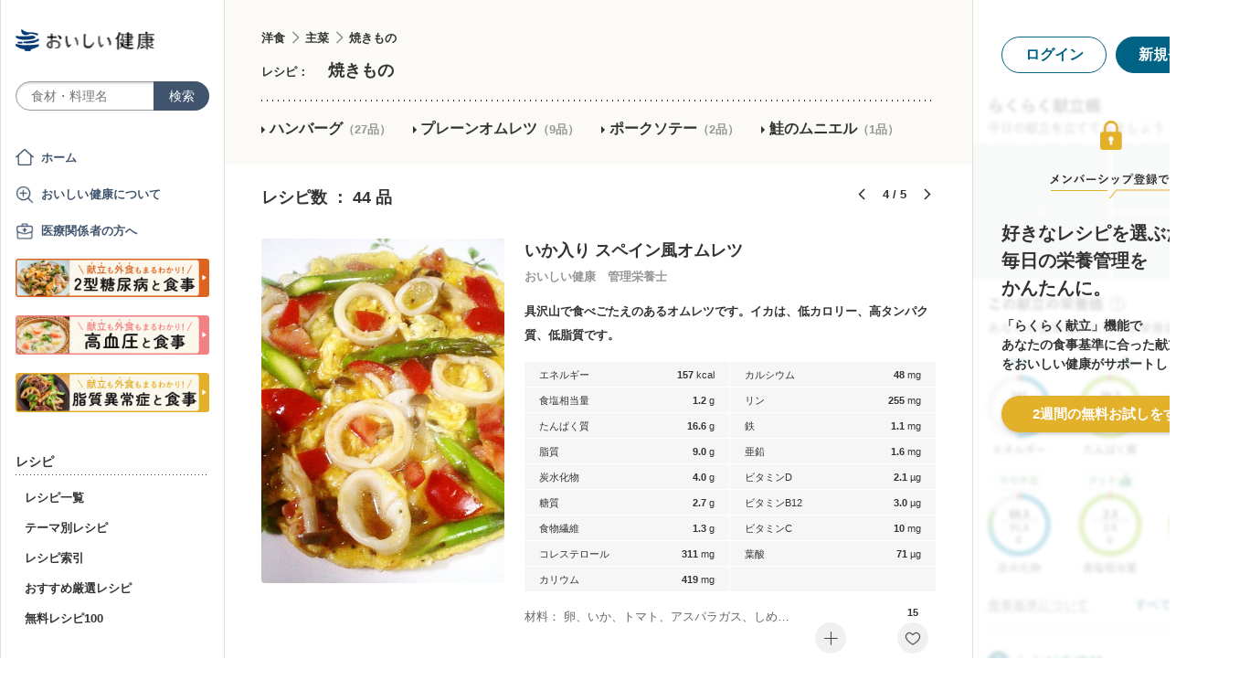

--- FILE ---
content_type: text/html; charset=utf-8
request_url: https://www.google.com/recaptcha/api2/aframe
body_size: 156
content:
<!DOCTYPE HTML><html><head><meta http-equiv="content-type" content="text/html; charset=UTF-8"></head><body><script nonce="X69YRYjlOkE3B5yjJaGDqA">/** Anti-fraud and anti-abuse applications only. See google.com/recaptcha */ try{var clients={'sodar':'https://pagead2.googlesyndication.com/pagead/sodar?'};window.addEventListener("message",function(a){try{if(a.source===window.parent){var b=JSON.parse(a.data);var c=clients[b['id']];if(c){var d=document.createElement('img');d.src=c+b['params']+'&rc='+(localStorage.getItem("rc::a")?sessionStorage.getItem("rc::b"):"");window.document.body.appendChild(d);sessionStorage.setItem("rc::e",parseInt(sessionStorage.getItem("rc::e")||0)+1);localStorage.setItem("rc::h",'1769150624074');}}}catch(b){}});window.parent.postMessage("_grecaptcha_ready", "*");}catch(b){}</script></body></html>